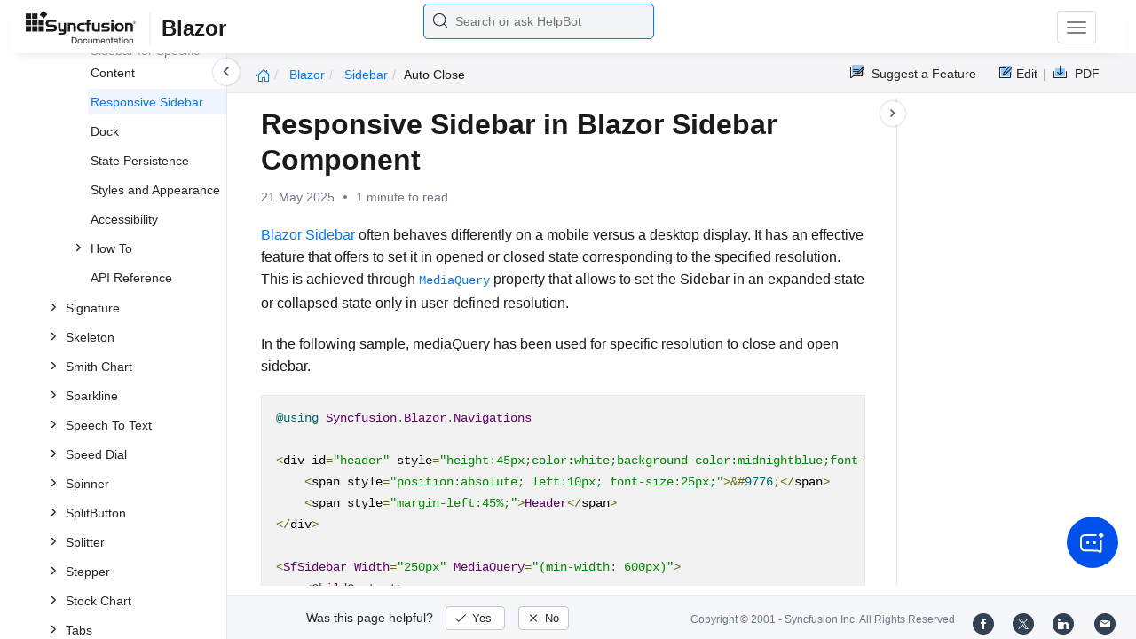

--- FILE ---
content_type: text/html
request_url: https://blazor.syncfusion.com/documentation/sidebar/auto-close
body_size: 6561
content:
<!DOCTYPE html>
<html lang="en">
<head>
    <!-- Google Tag Manager -->
    <script>
        (function (w, d, s, l, i) {
            w[l] = w[l] || []; w[l].push({
                'gtm.start':
                    new Date().getTime(), event: 'gtm.js'
            }); var f = d.getElementsByTagName(s)[0],
                j = d.createElement(s), dl = l != 'dataLayer' ? '&l=' + l : ''; j.async = true; j.src =
                    'https://www.googletagmanager.com/gtm.js?id=' + i + dl; f.parentNode.insertBefore(j, f);
        })(window, document, 'script', 'dataLayer', 'GTM-P3WXFWCW');
    </script>
    <!-- Load GTM-W8WD8WN on user interaction -->
    <script>
        document.addEventListener("DOMContentLoaded", function () {
            const events = ["mousemove", "scroll", "keydown", "touchstart"];
            function loadGTM() {
                events.forEach(event => document.removeEventListener(event, loadGTM));
                (function (w, d, s, l, i) {
                    w[l] = w[l] || []; w[l].push({
                        'gtm.start':
                            new Date().getTime(), event: 'gtm.js'
                    }); var f = d.getElementsByTagName(s)[0],
                        j = d.createElement(s), dl = l != 'dataLayer' ? '&l=' + l : ''; j.async = true; j.src =
                            'https://www.googletagmanager.com/gtm.js?id=' + i + dl; f.parentNode.insertBefore(j, f);
                })(window, document, 'script', 'dataLayer', 'GTM-W8WD8WN');
            }
            events.forEach(event => document.addEventListener(event, loadGTM, { once: true }));
        });
    </script>

    <meta charset="UTF-8">
	<link href="https://www.googletagmanager.com" rel="preconnect">
	<link href="https://cdn.syncfusion.com" rel="preconnect" crossorigin>
	<link href="https://cdn.syncfusion.com" rel="dns-prefetch">
    <title>Responsive Sidebar in Blazor Sidebar Component | Syncfusion</title>
    <meta name="description" content="Checkout and learn here all about responsive Sidebar in Syncfusion Blazor Sidebar component and more." />
    
    <meta name="keywords" content="syncfusion, documentation, help, ej, user guide, demo, samples, essential studio" />
    
    <meta name="viewport" content="width=device-width, initial-scale=1.0">
    <meta http-equiv="cache-control" content="max-age=0" />
    <meta http-equiv="cache-control" content="no-cache" />
    
    <meta property="og:title" content="Responsive Sidebar in Blazor Sidebar Component | Syncfusion" />
    
    
    <meta property="og:description" content="Checkout and learn here all about responsive Sidebar in Syncfusion Blazor Sidebar component and more." />
    
    <meta property="og:image" content="https://cdn.syncfusion.com/content/images/company-logos/Syncfusion_Logo_Image.png" />
    <meta property="og:url" content="https://help.syncfusion.com/" />
    <meta property="og:site_name" content="Help.Syncfusion.com" />
    <meta property="og:type" content="website" />

	<meta property="twitter:account_id" content="41152441" />
	
    <meta property="twitter:title" content="Responsive Sidebar in Blazor Sidebar Component | Syncfusion" />
	
    <meta property="twitter:url" content="https://help.syncfusion.com/" />
    <meta property="twitter:card" content="summary" />
	
    <meta property="twitter:description" content="Checkout and learn here all about responsive Sidebar in Syncfusion Blazor Sidebar component and more." />
	
    <meta property="twitter:image" content="https://cdn.syncfusion.com/content/images/company-logos/Syncfusion_logos.png" />
	
	
	
 
	<link rel="alternate" hreflang="en-US" href="https://blazor.syncfusion.com/documentation/sidebar/auto-close" />
	<!-- Google Structured Data -->
	<script type="application/ld+json">
			{
			  "@context": "https://schema.org",
			  "@type": "Organization",
			  "name": "Syncfusion",
			  "url": "https://blazor.syncfusion.com/documentation/sidebar/auto-close",
			  "logo": "https://cdn.syncfusion.com/content/images/company-logos/Syncfusion_logos.png",
			  "sameAs": [
				"https://www.facebook.com/Syncfusion",
				"https://twitter.com/Syncfusion",
				"https://www.linkedin.com/company/syncfusion?trk=top_nav_home",
				"mailto:support@syncfusion.com?"
			  ]
			}
	</script>
    <meta http-equiv="expires" content="-1" />
    <meta http-equiv="expires" content="Tue, 01 Jan 1980 1:00:00 GMT" />
    <meta http-equiv="pragma" content="no-cache" />
    <link rel="preload" href="https://cdn.jsdelivr.net/npm/bootstrap@5.3.3/dist/css/bootstrap.min.css" as="style">
	<link rel="stylesheet" href="https://cdn.jsdelivr.net/npm/bootstrap@5.3.3/dist/css/bootstrap.min.css">

	<link rel="preload" href="https://cdn.syncfusion.com/documentation/styles/ej/v13.4.0.58/ej.widgets.core.min.css" as="style">
	<link rel="stylesheet" href="https://cdn.syncfusion.com/documentation/styles/ej/v13.4.0.58/ej.widgets.core.min.css">

	<!--Doc-site.css file has minified, gziped and referred here
		File path : "DocumentationAutomation\website\Content\Stylesheets\CSS\"
	-->
	<link rel="preload" href="https://cdn.syncfusion.com/documentation/styles/doc-site.min.css" as="style">
	<link rel="stylesheet" href="https://cdn.syncfusion.com/documentation/styles/doc-site.min.css">

    <script src="//cdn.syncfusion.com/documentation/scripts/documentation.gzip.min.js"></script>

    <script>
        if (typeof jQuery == 'undefined') {
            document.write(unescape("%3Cscript src='/scripts/documentation.gzip.js' type='text/javascript'%3E%3C/script%3E"));
        }
    </script>
	
	<link rel="preload" href="https://cdn.syncfusion.com/documentation/styles/prettify.css" as="style">
    <link rel="stylesheet" href="https://cdn.syncfusion.com/documentation/styles/prettify.css">
    <script src="https://cdn.syncfusion.com/documentation/scripts/prettify.js" defer></script>
	
    <script src="https://cdn.jsdelivr.net/npm/bootstrap@5.3.3/dist/js/bootstrap.bundle.min.js" defer></script>
	<script src="//cdn.syncfusion.com/documentation/scripts/ej.widget.v13.4.0.58.min.js" defer></script>

	<script>
		window.addEventListener('DOMContentLoaded', function () {
			if (typeof ej === 'undefined') {
				var fallback = document.createElement('script');
				fallback.src = '/script/ej.treeview.all.min.js';
				fallback.type = 'text/javascript';
				document.head.appendChild(fallback);
			}
		});
	</script>

    <!--Combined the following scripts files dashboard.js, doc-site.js, waitingpopup.js and named as doc-site.js. it has minified, gziped and referred here.
        File path : "DocumentationAutomation\website\Scripts\"
    -->
    <script src="https://cdn.syncfusion.com/documentation/scripts/doc-site.min.js" defer></script>
	<script src="https://cdn.syncfusion.com/documentation/scripts/helpbot-search.min.js" defer></script>
	<script src="https://cdnjs.cloudflare.com/ajax/libs/markdown-it/13.0.2/markdown-it.min.js" defer></script>
    <script src="//d2g29cya9iq7ip.cloudfront.net/documentation/scripts/clipboard.min.js" defer></script>

    <script>
        $(document).ready(function() {
            // left tree view
            $('#rightsidetoc').toc();
            $('#rightsidetoc').toc({noBackToTopLinks: true});
            $('#rightsidetoc').toc({listType: 'ol'});
            $("#rightsidetoc ul:first").attr("id", "righttree");
            $('#rightsidetoc ol').length ? $(".right-toc-icon").css("display","block") : $(".right-toc-icon").css("display","none");
            $('#rightsidetoc ol').length ? $("#rightsidetoc").css("display","block") : $("#rightsidetoc").css("display","none");
            
            
            
            
            
            
            
            
            
            
            
            
            
            
            
            
            
            
            
            
            
            
            
            
            
            
            
            
            
            
            
            
            
            
            
            
            
            
            
            
            
            
            
            
            
            
            
            
            
            
            
            
            
            
            
            
            
            
            
            
            
            
            
            
            
            
            
            
            
            
            
            
            
            
            
            
            
            
            
            
            
            
            
            
            
            
            
            
            
            
            
            
            
            
            
            
            
            
            
            
            
            
            
            
            
            
            
            
            
            
            
            
            
            
            
            
            
            
            
            
            
            
            
            
            
            
            
            
            
            
            
            
            
            
            
            
            
            
            
            
            
            
            
            
            
            
            
            
            
            
            
            
            
            
            
            
            
            
            
            
            
            
            
            
            
            
            
            
            
            
            
            
            
            
            
            
            
            
            
            
            
            $.ajax({
                type: 'get',
                url: './../sidebar/blazor-toc',
                dataType: 'json',
                success: function(data) {
                    $(".left-toc").css("background-image", "none");
                    var dataManger = data;
                    $(".treeview").ejTreeView(
                    {
                        loadOnDemand: true,
                        fields: { id: "id", parentId: "pid", text: "name", hasChild: "hasChild", dataSource: dataManger},
                        expandOn:"click"
                    }
                    );
                    var linkObject = null
                   if((window.location.pathname.split('/')[1]=="api" || window.location.pathname.split('/')[3]=="ejdashboardviewer")){
                        linkObject = getObjects(data,'linkAttribute',window.location.pathname+window.location.hash);
                    }
                    else{
                        linkObject = getObjects(data,'linkAttribute',window.location.pathname);
                    }

                    expand(data,linkObject);
                    onCreate();
                }
            });
            
            
            
            
            
            
            
            
            
            
            
            
            
            
            
            
            
            
            
            
            
            
            
            
            
            
            
            
            
            
        });
    </script>
    <script>
        // Share referral origin URL details to syncfusion site
        var expireDate = new Date();
        expireDate.setTime(expireDate.getTime() + (30 * 60 * 1000)); // set 30 minutes expire time
        var existingCookieValue = getCookieValue("SampleSiteReferrer");
        if (document.referrer && document.referrer.split('/')[2].indexOf('syncfusion.com') == -1) {
            document.cookie = "SampleSiteReferrer" + "=" + document.referrer + "," + window.location.href + ";expires=" + expireDate + ";path=/;domain=syncfusion.com";
        }
        else if (existingCookieValue != "undefined" && existingCookieValue != undefined && existingCookieValue != "") {
            // Increase expire time for SampleSiteReferrer cookie with 30 minutes if exists
            document.cookie = "SampleSiteReferrer" + "=" + existingCookieValue + ";expires=" + expireDate + ";path=/;domain=syncfusion.com";
        }
        else {
            document.cookie = "SampleSiteReferrer" + "=" + window.location.href + ";expires=" + expireDate + ";path=/;domain=syncfusion.com";
        }

        // To get cookie value
        function getCookieValue(cookieName) {
            var name = cookieName + "=";
            var decodedCookie = decodeURIComponent(document.cookie);
            var cookieValues = decodedCookie.split(';');
            for (var i = 0; i < cookieValues.length; i++) {
                var cookie = cookieValues[i];
                while (cookie.charAt(0) == ' ') {
                    cookie = cookie.substring(1);
                }
                if (cookie.indexOf(name) == 0) {
                    return cookie.substring(name.length, cookie.length);
                }
            }
            return "";
        }
    </script>

    
    
    
    
    
    <meta name="robots" content="follow, index" />
    

	<link rel="canonical" href="https://blazor.syncfusion.com/documentation/sidebar/auto-close"/>
</head>

<body onload="prettyPrint();">
	<!-- Google Tag Manager (noscript) -->
	<noscript><iframe src="https://www.googletagmanager.com/ns.html?id=GTM-P3WXFWCW"
	height="0" width="0" style="display:none;visibility:hidden"></iframe>
	</noscript>
	<!--Interaction-->
	<noscript>
	<iframe src="https://www.googletagmanager.com/ns.html?id=GTM-W8WD8WN"
	height="0" width="0" style="display:none;visibility:hidden"></iframe>
	</noscript>
	<!-- End Google Tag Manager (noscript) -->




	<div hidden="" id="sync-analytics" data-queue="EJ2 - Blazor - Documentation"></div>   
    <div class="container-fluid">
        <div class="row-fluid">
            <nav class="navbar navbar-default navbar-fixed-top syncfusion-menu">
			 
                <div class="container-fluid">
                    <!-- Brand and toggle get grouped for better mobile display -->
                    <div class="navbar-header">
                        <div class="syncfusion-logo">
                            <div class="left-menu-icon" data-bs-toggle="collapse" data-bs-target="#table-of-contents">
                            </div>
                            <div>
                                <a href="https://help.syncfusion.com/">
                                    <i class="brand-logo syncfusion-brand-logo"></i>
                                </a>
                            </div>
                            <div class="js-doc">
                                

                                

                                

                                

                                

                                

                                

                                
								
								
								
								
								
								
								
								
								
								
								
								
								
								

                                

                                

                                

                                

                                

                                

                                


                                

                                

                                

                                
								
								

								

                                

                                

                                

                                

                                

                                

                                

                                

                                

                                

                                

                                

                                

                                

                                

                                

                                

                                

                                

                                

                                

                                

                                

                                
								
								
								
								
                                
                                <span>Blazor</span>
                                

								

								


                                

                                 
								
								
								
								
								
																
								
								
								
								
								

                            </div>
                        </div>
						<div class="search">
								



<input type="text" id="customSearchBox" placeholder="Search or ask HelpBot" autocomplete="off" />
<div id="suggestionModal">
    <div class="icon-background">
        <span class="icon-left"></span>
        <input type="text" id="searchInput" class="search-input" placeholder="Search or ask HelpBot">
        <span class="icon-right"></span>
    </div>
    <div class="suggestionContainer">
        <div class="docssuggestioncontainer">
            <h3 class="suggestionhtmlheading">Search docs</h3>
            <ul id="docsSuggestions"></ul>
        </div>
        <div class="helpbotsuggestioncontainer">
            <h3 class="icon-before">Ask HelpBot</h3>
            <div id="helpbotlistcontainer">
                <ul id="helpBotSuggestions"></ul>
            </div>
        </div>
    </div>
</div>
















































						</div>
						<button type="button" class="navbar-toggle desktop-icon collapsed" data-bs-toggle="collapse" data-bs-target="#desktop-links">
                            <span class="sr-only">Toggle navigation</span>
							<span class="icon-bar"></span>
							<span class="icon-bar"></span>
							<span class="icon-bar"></span>
                        </button>
						<button type="button" class="navbar-toggle mobile-icon collapsed" data-bs-toggle="collapse" data-bs-target="#mobile-view-link">
                           <span class="mobile-view-icon"></span>
                        </button>
                    </div>

                    <!-- Collect the nav links, forms, and other content for toggling -->
                    <div class="collapse navbar-collapse" id="desktop-links">
                        <ul class="nav navbar-nav navbar-right">
									
			
			
				
			
			
				
			
			
				
			
			
				
			
			
				
			
			
				
			
			
				
			
			
				
			
			
				
			
			
				
			
			
				
			
			
				
			
			
				
			
			
				
			
			
				
			
			
				
			
			
				
			
			
				
			
			
				
			
			
				
			
			
				
			
			
				
			
			
				
			
			
				
			
			
				
			
			
				
			
			
				
			
			
				
			
			
				
			
			
				
			
			
				
			
			
				
			
			
				
			
			
				
			
			
				
			
			
				
			
			
				
			
			
				
			
			
				
			
			
				
			
			
				
			
			
				
			
			
				
			
			
				
			
			
				
			
			
				
			
			
				
			
			
				
			
			
				
			
			
				
			
			
				
			
			
				
			
			
				
			
			
				
			
			
				
			
			
				
			
			
				
			
			
				
			
			
				
					
						<li class="menu-links active"><a href="https://help.syncfusion.com/cr/blazor" target="_blank">API Reference</a></li>
<li class="menu-links active"><a href="https://blazor.syncfusion.com/demos/" target="_blank">Demos</a></li>
<li class="menu-links active"><a href="https://www.syncfusion.com/code-examples" target="_blank">Code Examples</a></li>
<li class="menu-links active"><a href="https://help.syncfusion.com/upgrade-guide/blazor-components" target="_blank">Upgrade Guide</a></li>
<li class="menu-links active"><a href="https://www.syncfusion.com/forums" target="_blank">Forum</a></li>
<li class="menu-links active"><a href="https://www.syncfusion.com/downloads/blazor?tag=es-seo-blazor-doc-menu-trial" target="_blank" id="download_section">Free Trial</a></li>
									
				
			
			
				
			
			
				
			
			
				
			
			
				
			
			
				
			
			
				
			
			
				
			
			
				
			
			
				
			
			
						</ul>
					</div><!-- /.navbar-collapse -->
                    <div class="collapse navbar-collapse" id="mobile-view-link">
                        <ul class="nav navbar-nav mobile-unorderlist">
                             <li class="search-mobile">
                                



<input type="text" id="customSearchBox" placeholder="Search or ask HelpBot" autocomplete="off" />
<div id="suggestionModal">
    <div class="icon-background">
        <span class="icon-left"></span>
        <input type="text" id="searchInput" class="search-input" placeholder="Search or ask HelpBot">
        <span class="icon-right"></span>
    </div>
    <div class="suggestionContainer">
        <div class="docssuggestioncontainer">
            <h3 class="suggestionhtmlheading">Search docs</h3>
            <ul id="docsSuggestions"></ul>
        </div>
        <div class="helpbotsuggestioncontainer">
            <h3 class="icon-before">Ask HelpBot</h3>
            <div id="helpbotlistcontainer">
                <ul id="helpBotSuggestions"></ul>
            </div>
        </div>
    </div>
</div>
















































                            </li>
                        </ul>
                    </div><!-- /.navbar-collapse -->
                </div><!-- /.container-fluid -->
            </nav>
        </div>
        <div id="breadcrumb">
		

<ul class="breadcrumb">
  <li>
    <a href="/documentation/introduction"><i class="sf-icon-Home"></i></a>
  </li>

  
  

  
    <!-- Original breadcrumb logic for non-EJ2-API platforms -->
    
    
      
        <li class="active breadcrumb-links">
           <a href="/documentation/introduction/">
            
              Blazor 
            
          </a>
        </li>
      
    
      
        <li class="active breadcrumb-links">
          <a href="/documentation/sidebar/">
            
              sidebar
            
          </a>
        </li>
      
    
      
        <li class="active" data-text="auto close">auto close</li>
      
    
  
</ul>

	   <div class="right-breadcrumb">
			
			
				<div class="ug-download">
					<a data-bs-toggle="tooltip" data-placement="bottom" href="https://help.syncfusion.com/download/user-guide/pdf/blazor" class="download-link" title="Download PDF">
						<span style="color:#979797">|&nbsp;</span>
                    <span class="sf-icon-Download"></span>
						<span class="ug-file-type">PDF</span>
					</a>
				</div>
			
			
			
			
			
			
			
			
			
			
			<div style="display: block !important;
    float: right;
    padding: 8px 0;
    width: 70px; 
">      
  <a style="text-decoration:none" data-toggle="tooltip" data-placement="bottom" href="https://github.com/syncfusion-content/blazor-docs/edit/master/blazor/sidebar/auto-close.md" target="_blank" title="Edit"><span class="sf-icon-Edit"></span><span class="ug-file-type">Edit</span></a>
</div>
<div class="ug-feedback">
                <a data-bs-toggle="tooltip" data-placement="bottom" href="https://www.syncfusion.com/feedback/blazor-components" target="_blank" class="feedback-link" title="Suggest a Feature">
                    <span class="sf-icon-Feedback"></span>
                    <span class="ug-file-type">Suggest a Feature</span>
                </a>
            </div>
            
			
			
			
			
			
			
			
			
			
			
			
			
			
			
			
			
			
			
			
			
			
			
			
			
			
			
			
			
			 
			
			
			
			 
			
			
			
			
			
			
			
        </div>
      </div>
      
		
    </div>

<div class="help-content">
	<div class="left-toc" id="table-of-contents">
		<div class="left-toc-content">
			<ul class="treeview"></ul>
		</div>
	</div>
	<div class="ai_fixed_icon_container">
		<button type="button" class="btn helpbot_chat_button">
		 <img src="//cdn.syncfusion.com/helpbot/images/ai_start_new_page.svg" alt="helpbot icon" id="helpbot_icon" width="32" height="32" />
		<p class="helpbot_syncfusion_content">Syncfusion HelpBot</p>
		</button>
	</div>

	
	<div class="post">
        <button type="button" id="left-toc-closebtn"></button>
		<button type="button" id="right-toc-closebtn"></button>	
			
			<div id="rightsidetoc"></div>
		

		<div class="post-content">
		<!-- markdownlint-disable MD009 -->

<h1 id="responsive-sidebar-in-blazor-sidebar-component">Responsive Sidebar in Blazor Sidebar Component</h1><p id="resultRT">21 May 2025<span class="dot"></span>1 minute to read</p>

<p><a href="https://www.syncfusion.com/blazor-components/blazor-sidebar">Blazor Sidebar</a> often behaves differently on a mobile versus a desktop display. It has an effective feature that offers to set it in opened or closed state corresponding to the specified resolution. This is achieved through <a href="https://help.syncfusion.com/cr/blazor/Syncfusion.Blazor.Navigations.SfSidebar.html#Syncfusion_Blazor_Navigations_SfSidebar_MediaQuery"><code>MediaQuery</code></a> property that allows to set the Sidebar in an expanded state or collapsed state only in user-defined resolution.</p>

<p>In the following sample, <strong>mediaQuery</strong> has been used for specific resolution to close and open sidebar.</p>

<div class="highlight"><pre><code class="prettyprint language-aspx-cs">@using Syncfusion.Blazor.Navigations

<span class="nt">&lt;div</span> <span class="na">id=</span><span class="s">"header"</span> <span class="na">style=</span><span class="s">"height:45px;color:white;background-color:midnightblue;font-size:1.2rem;line-height:45px;"</span><span class="nt">&gt;</span>
    <span class="nt">&lt;span</span> <span class="na">style=</span><span class="s">"position:absolute; left:10px; font-size:25px;"</span><span class="nt">&gt;</span><span class="ni">&amp;#9776;</span><span class="nt">&lt;/span&gt;</span>
    <span class="nt">&lt;span</span> <span class="na">style=</span><span class="s">"margin-left:45%;"</span><span class="nt">&gt;</span>Header<span class="nt">&lt;/span&gt;</span>
<span class="nt">&lt;/div&gt;</span>

<span class="nt">&lt;SfSidebar</span> <span class="na">Width=</span><span class="s">"250px"</span> <span class="na">MediaQuery=</span><span class="s">"(min-width: 600px)"</span><span class="nt">&gt;</span>
    <span class="nt">&lt;ChildContent&gt;</span>
        <span class="nt">&lt;div</span> <span class="na">style=</span><span class="s">"text-align: center;"</span> <span class="na">class=</span><span class="s">"text-content"</span><span class="nt">&gt;</span> Sidebar <span class="nt">&lt;/div&gt;</span>
    <span class="nt">&lt;/ChildContent&gt;</span>
<span class="nt">&lt;/SfSidebar&gt;</span>

<span class="nt">&lt;div</span> <span class="na">class=</span><span class="s">"text-content"</span> <span class="na">style=</span><span class="s">"text-align: center;"</span><span class="nt">&gt;</span>Main content<span class="nt">&lt;/div&gt;</span>

<span class="nt">&lt;style&gt;</span>
    .e-sidebar {
        background-color: #f8f8f8;
        color: black;
    }

    .text-content {
        font-size: 1.5rem;
        padding: 3rem;
    }
<span class="nt">&lt;/style&gt;</span></code></pre></div>

<p><img src="./images/blazor-sidebar-auto-close.gif" alt="Displaying Auto close in Blazor Sidebar"></p>

		</div>
              <div class="feedback-down-response" style="display:none">			
				Help us improve this page
				
		      <div id="checkboxes" class="multiselect">			     
                   <input type="checkbox" name="checkbox" id="one" value="Correct inaccurate or outdated content" /><label for="one" class="label-one">Correct inaccurate or outdated content</label>
				   
				   <br />
				   <textarea id="commentone" class="form-control message hide" rows="3" placeholder="Please specify what content needs correction..."></textarea>
				   <div class="error-messageone">Please provide additional information</div>				  
				   <input type="checkbox" name="checkbox" id="two" value="Improve illustrations or images" /><label for="two" class="label-two">Improve illustrations or images</label>				   

				   <br />
				   <textarea id="commenttwo" class="form-control message hide" rows="3" placeholder="Please specify which images can be improved..."></textarea>
				   <div class="error-messagetwo">Please provide additional information</div>
                   <input type="checkbox" name="checkbox" id="three" value="Fix typos or broken links" /><label for="three" class="label-three">Fix typos or broken links</label>
				   <br />
				  
				 <textarea id="commentthree" class="form-control message hide" rows="3" placeholder="Please specify what needs to be fixed..."></textarea>
				 <div class="error-messagethree">Please provide additional information</div>
				 
				   <input type="checkbox" name="checkbox" id="four" value="Add more information" /> <label for="four" class="label-four">Add more information</label>
				   <br />
				   
				   <textarea id="commentfour" class="form-control message hide" rows="3" placeholder="Please specify what information should be added..."></textarea>
			       <div class="error-messagefour">Please provide additional information</div>
				   				  
                   <input type="checkbox" name="checkbox" id="five" value="Correct inaccurate or outdated code samples" /><label for="five" class="label-five">Correct inaccurate or outdated code samples</label>
				   <br />
				   
				   
				   <textarea id="commentfive" class="form-control message hide" rows="3" placeholder="Please specify what needs correction..."></textarea>
				   <div class="error-messagefive">Please provide additional information</div>
				   
				   <input type="checkbox" name="checkbox" id="six" value="Other" /><label for="six" class="label-six">Other</label>	
                   
			      <textarea id="commentsix" class="form-control message hide" rows="3" placeholder="Please enter feedback on topics not previously listed..."></textarea>
                   <div class="error-messagesix">Please provide additional information</div>				   
			  </div>
			      <input type="text" class="form-control mail" placeholder="Email (optional)" />
				  <div class="emailcheckbox"><input type="checkbox" id="email" disabled /></div>
				  <label class="information">I agree to the creation of a Syncfusion account in my name and to be contacted regarding this message. No further action will be taken. Please see our <a href="https://www.syncfusion.com/legal/privacy-policy">Privacy Policy.</a></label>
				  <div id="email-error-message"></div>
			  <div class="button">
                <input type="button" id="skipButton" class="btn" value="Cancel" />		
                <input type="submit" id="submitButton" name="submit" class="btn" value="Submit" />
              </div>
		   
			<div id="feedbacks-dialogue">
				<div id="closeicon"></div> 
				<iframe id="feedback-frame"></iframe>
			</div>
		</div>
		

		</div>
		<footer class="row-fluid">
	<div class="hidden-xs">
		<a class="copyright" href="/cdn-cgi/l/email-protection#31424441415e43457142485f52574442585e5f1f525e5c0e" title="Follow Syncfusion on Mail"><span class="icon-mail"></span></a>
		<a class="copyright" target="_blank" href="https://www.linkedin.com/company/syncfusion?trk=top_nav_home" title="Follow Syncfusion on LinkedIn"><span class="icon-linkedin"></span></a>
		<a class="copyright" target="_blank" href="https://x.com/Syncfusion" title="Follow Syncfusion on X"><span class="icon-twitter"></span></a>
		<a class="copyright" target="_blank" href="https://www.facebook.com/Syncfusion" title="Follow Syncfusion on Facebook"><span class="icon-fb"></span></a>
		<a class="copyright" target="_blank" href="https://www.syncfusion.com/copyright">Copyright &copy; 2001 - <span id="copyright-year"></span> Syncfusion Inc. All Rights Reserved</a>
		<div class="feedback-section">
			<div class="feedback-part">
				<div class="feedback-ques">
					Was this page helpful?
					<span id="feedback-up" class="feedback">
						Yes
					</span>
					<span id="feedback-down" class="feedback">
						No
					</span>
				</div>
				<div class="feedback-up-response">
					Thank you for your feedback!
				</div>
				<div class="feedback-confirmation">
					Thank you for your feedback and comments. We will rectify this as soon as possible!
				</div>
				<div class="feedback-error">
					An unknown error has occurred. Please try again.
				</div>
			</div>
		</div>
	</div>
	<div class="visible-xs ">
		<div class="feedback-section">
			<div class="feedback-part">
				<div class="feedback-ques">
					Was this page helpful?
					<span id="feedback-up" class="feedback">
						Yes
					</span>
					<span id="feedback-down" class="feedback">
						No
					</span>
				</div>

				<div class="feedback-up-response">
					Thank you for your feedback!
				</div>
				<div class="feedback-confirmation">
					Thank you for your feedback and comments. We will rectify this as soon as possible!
				</div>
				<div class="feedback-error">
					An unknown error has occurred. Please try again.
				</div>
			</div>
		</div>
		<div class="col-xs social-icons">
			<a target="_blank" href="https://www.facebook.com/Syncfusion" title="Follow Syncfusion on Facebook"><span class="icon-fb"></span></a>
			<a target="_blank" href="https://x.com/Syncfusion" title="Follow Syncfusion on X"><span class="icon-twitter"></span></a>
			<a target="_blank" href="https://www.linkedin.com/company/syncfusion?trk=top_nav_home" title="Follow Syncfusion on LinkedIn"><span class="icon-linkedin"></span></a>
			<a href="/cdn-cgi/l/email-protection#b3c0c6c3c3dcc1c7f3c0caddd0d5c6c0dadcdd9dd0dcde8c" title="Follow Syncfusion on Mail"><span class="icon-mail"></span></a>
			<div class="col-xs">
				<a class="copyright" target="_blank" href="https://www.syncfusion.com/copyright">Copyright &copy; 2001 - <span id="copyright-year-mobile"></span> Syncfusion Inc. All Rights Reserved</a>
			</div>
		</div>
	</div>
</footer>


	



<!-- The Modal -->
<div id="image-modal" class="modal">

  <!-- The Close Button -->
  <span class="modal-close">&times;</span>

  <!-- Modal Content (The Image) -->
  <img class="modal-content" id="original-img">

  <!-- Modal Caption (Image Text) -->
  <div id="caption"></div>
</div>

<script data-cfasync="false" src="/cdn-cgi/scripts/5c5dd728/cloudflare-static/email-decode.min.js"></script><script defer src="https://static.cloudflareinsights.com/beacon.min.js/vcd15cbe7772f49c399c6a5babf22c1241717689176015" integrity="sha512-ZpsOmlRQV6y907TI0dKBHq9Md29nnaEIPlkf84rnaERnq6zvWvPUqr2ft8M1aS28oN72PdrCzSjY4U6VaAw1EQ==" data-cf-beacon='{"version":"2024.11.0","token":"00fae5a160ad4360aefe5bf7c7c77985","server_timing":{"name":{"cfCacheStatus":true,"cfEdge":true,"cfExtPri":true,"cfL4":true,"cfOrigin":true,"cfSpeedBrain":true},"location_startswith":null}}' crossorigin="anonymous"></script>
</body>
</html>


--- FILE ---
content_type: image/svg+xml
request_url: https://cdn.syncfusion.com/documentation/images/Syncfusion_Logo_Header.svg
body_size: 9735
content:
<?xml version="1.0" encoding="UTF-8"?>
<svg width="144px" height="43px" viewBox="0 0 144 43" version="1.1" xmlns="http://www.w3.org/2000/svg" xmlns:xlink="http://www.w3.org/1999/xlink">
    <!-- Generator: Sketch 59.1 (86144) - https://sketch.com -->
    <title>Syncfusion Logo_Header</title>
    <desc>Created with Sketch.</desc>
    <g id="Syncfusion-Logo_Header" stroke="none" stroke-width="1" fill="none" fill-rule="evenodd">
        <g id="Group-66" transform="translate(2.000000, 2.000000)">
            <g id="Group-5" fill="#1A1A1A">
                <g id="Group">
                    <g id="Page-1">
                        <path d="M34.4870145,12.6466521 L27.5680386,12.6466521 C26.8236651,12.6466521 26.2791108,12.7835014 25.929894,13.0575699 C25.5825446,13.3323781 25.4096169,13.7677068 25.4096169,14.363926 C25.4096169,14.8425288 25.557147,15.2012959 25.8533277,15.4394877 C26.1498819,15.6773096 26.5913518,15.7975151 27.1777373,15.7975151 L30.886159,15.7975151 C32.4137494,15.7975151 33.5024843,16.0834192 34.1482554,16.6559671 C34.7944,17.2281452 35.1178458,18.1827616 35.1178458,19.5187068 C35.1178458,20.8731452 34.7443518,21.8669671 33.9988578,22.5020219 C33.2526169,23.1378164 32.0794723,23.4558986 30.4786771,23.4558986 L23.0229904,23.4558986 L23.0229904,21.1205836 L30.0342193,21.1205836 C30.8316289,21.1205836 31.3941108,21.0044466 31.7209181,20.7751315 C32.0473518,20.544337 32.2109422,20.1630082 32.2109422,19.6300356 C32.2109422,19.0804192 32.0607976,18.6887342 31.7620024,18.4560904 C31.4620867,18.2230767 30.9504,18.1058301 30.2250747,18.1058301 L26.9151711,18.1058301 C25.3868337,18.1058301 24.2685928,17.8036521 23.5626892,17.1974466 C22.8552916,16.5927205 22.5019663,15.6395836 22.5019663,14.3332274 C22.5019663,12.938474 22.8732193,11.920611 23.6160988,11.2759397 C24.3593518,10.6331178 25.5410867,10.311337 27.1590627,10.311337 L34.4870145,10.311337 L34.4870145,12.6466521 Z" id="Fill-1"></path>
                        <path d="M40.8415663,21.3377301 L42.9002651,21.3377301 L42.9002651,13.8139767 L45.478494,13.8139767 L45.478494,23.1974014 C45.478494,24.4749082 45.1778313,25.4213877 44.5761325,26.0368397 C43.9740602,26.6519219 43.0526506,26.9603877 41.8133976,26.9603877 L36.7846747,26.9603877 L36.7846747,25.0038123 L41.3726747,25.0038123 C41.8634458,25.0038123 42.2410482,24.8854562 42.5062289,24.6480041 C42.7684217,24.4112918 42.9002651,24.067689 42.9002651,23.6160863 L42.9002651,23.4559356 L40.6353976,23.4559356 C39.1791446,23.4559356 38.1415783,23.1726205 37.5234458,22.6048808 C36.9026988,22.0367712 36.5919518,21.0888123 36.5919518,19.7628534 L36.5919518,13.8139767 L39.1429157,13.8139767 L39.1429157,19.5675658 C39.1429157,20.2943466 39.2527229,20.7714699 39.4712169,20.9985658 C39.6900843,21.2230726 40.146494,21.3377301 40.8415663,21.3377301" id="Fill-2"></path>
                        <path d="M47.5013373,13.8140507 L52.3406988,13.8140507 C53.8040482,13.8140507 54.8490843,14.0873795 55.4739398,14.6318178 C56.1010361,15.1781055 56.4147711,16.0816808 56.4147711,17.3440233 L56.4147711,23.4560096 L53.8372892,23.4560096 L53.8372892,17.6572973 C53.8372892,16.9360644 53.7233735,16.4689274 53.4977831,16.2544068 C53.2718193,16.0402562 52.821759,15.9329959 52.1423735,15.9329959 L50.0795663,15.9329959 L50.0795663,23.4560096 L47.5013373,23.4560096 L47.5013373,13.8140507 Z" id="Fill-3"></path>
                        <path d="M63.6471084,21.3917301 L66.3836988,21.3917301 L66.3836988,23.4559356 L62.8881687,23.4559356 C62.000747,23.4559356 61.2735542,23.3634699 60.7039759,23.1844562 C60.1329036,23.0021137 59.6387711,22.7084425 59.2170964,22.3030726 C58.7640482,21.8636753 58.4103494,21.3258945 58.153012,20.6901 C57.8967952,20.0554151 57.7698072,19.3848534 57.7698072,18.6736068 C57.7698072,17.9305521 57.8964217,17.2352096 58.1500241,16.5883192 C58.401759,15.9429082 58.7576988,15.4017986 59.2170964,14.9668397 C59.6436265,14.5614699 60.1456024,14.2681685 60.7222771,14.0865658 C61.2978313,13.904963 62.0190482,13.8139767 62.8881687,13.8139767 L66.3836988,13.8139767 L66.3836988,15.9048123 L63.6471084,15.9048123 C62.434747,15.9048123 61.6022289,16.1126753 61.1439518,16.5258123 C60.6871687,16.939689 60.4567229,17.6572233 60.4567229,18.6802644 C60.4567229,19.2694562 60.5508434,19.7576753 60.7368434,20.1427027 C60.9247108,20.5281 61.2134217,20.8406342 61.6037229,21.0784562 C61.7975663,21.1934836 62.0209157,21.2730041 62.2771325,21.3203466 C62.5337229,21.3665795 62.989012,21.3917301 63.6471084,21.3917301" id="Fill-4"></path>
                        <path d="M68.6859157,15.7422945 L66.8483253,15.7422945 L66.8483253,13.8141986 L68.6859157,13.8141986 L68.6859157,12.8092808 C68.6859157,11.8280342 68.8681807,11.1663493 69.2371928,10.8234863 C69.6024699,10.4817329 70.306506,10.311226 71.3485542,10.311226 L73.7889639,10.311226 L73.7889639,12.1572123 L72.5676386,12.1572123 C72.1269157,12.1572123 71.8139277,12.2260068 71.6286747,12.3613767 C71.4396867,12.4971164 71.3485542,12.7216233 71.3485542,13.0360068 L71.3485542,13.8141986 L73.7889639,13.8141986 L73.7889639,15.7422945 L71.3485542,15.7422945 L71.3485542,23.4557877 L68.6859157,23.4557877 L68.6859157,15.7422945 Z" id="Fill-5"></path>
                        <path d="M83.5830964,23.4559356 L78.7302892,23.4559356 C77.3087711,23.4559356 76.2805422,23.1763192 75.6482169,22.617826 C75.0151446,22.0585932 74.6987952,21.1635247 74.6987952,19.9311411 L74.6987952,13.8139767 L77.249012,13.8139767 L77.249012,19.7280863 C77.249012,20.3720178 77.3636747,20.7995795 77.5877711,21.0144699 C77.8144819,21.2301 78.2649157,21.3377301 78.9390723,21.3377301 L81.0063614,21.3377301 L81.0063614,13.8139767 L83.5830964,13.8139767 L83.5830964,23.4559356 Z" id="Fill-6"></path>
                        <path d="M85.4696145,21.4462479 L90.8863976,21.4462479 C91.3696988,21.4462479 91.7192892,21.3719055 91.9407711,21.2232205 C92.161506,21.0760151 92.2728072,20.8393027 92.2728072,20.5123438 C92.2728072,20.1876041 92.160759,19.9483027 91.9362892,19.7977685 C91.7136867,19.6476041 91.3640964,19.5717822 90.8863976,19.5717822 L88.661494,19.5717822 C87.3475422,19.5717822 86.4608675,19.3727959 85.9988554,18.9718644 C85.5364699,18.5716726 85.3056506,17.8619055 85.3056506,16.8410836 C85.3056506,15.8025082 85.5839036,15.0387411 86.1422771,14.5490425 C86.6999036,14.0586041 87.5652892,13.8141247 88.7339518,13.8141247 L94.2743614,13.8141247 L94.2743614,15.8250699 L89.7210964,15.8250699 C88.9778434,15.8250699 88.4960361,15.8890562 88.2723133,16.0192479 C88.0493373,16.1490699 87.9372892,16.3794945 87.9372892,16.7116315 C87.9372892,17.0127 88.037012,17.2353575 88.2316024,17.3770151 C88.4269398,17.5186726 88.7373133,17.5893164 89.1604819,17.5893164 L91.4936988,17.5893164 C92.5566627,17.5893164 93.3678916,17.8345356 93.927012,18.3234945 C94.488,18.8143027 94.767,19.5203712 94.767,20.4472479 C94.767,21.3378781 94.5186265,22.0613301 94.0218795,22.6194534 C93.5273735,23.1764671 92.8894458,23.4560836 92.1080964,23.4560836 L85.4696145,23.4560836 L85.4696145,21.4462479 Z" id="Fill-7"></path>
                        <path d="M99.0039157,23.4560096 L96.3166265,23.4560096 L96.3166265,13.8140507 L99.0039157,13.8140507 L99.0039157,23.4560096 Z M99.0039157,12.727763 L96.3166265,12.727763 L96.3166265,10.3373384 L99.0039157,10.3373384 L99.0039157,12.727763 Z" id="Fill-8"></path>
                        <path d="M103.016735,18.643574 C103.016735,19.5600945 103.234108,20.2754096 103.669229,20.7865603 C104.104349,21.2999301 104.711277,21.5547658 105.493373,21.5547658 C106.267253,21.5547658 106.875301,21.2999301 107.317892,20.7865603 C107.758988,20.2754096 107.980096,19.5600945 107.980096,18.643574 C107.980096,17.7274233 107.761229,17.0150671 107.32088,16.5065055 C106.882398,15.997574 106.272855,15.7423685 105.493373,15.7423685 C104.71912,15.7423685 104.112193,15.9986836 103.674084,16.5102041 C103.234108,17.0228342 103.016735,17.733711 103.016735,18.643574 M110.666265,18.643574 C110.666265,20.155574 110.201639,21.3631767 109.272386,22.2663822 C108.342759,23.1681082 107.087446,23.6174918 105.511301,23.6174918 C103.934036,23.6174918 102.675735,23.1669986 101.736771,22.261574 C100.79706,21.3565192 100.327578,20.1518753 100.327578,18.643574 C100.327578,17.1319438 100.79706,15.9213822 101.736771,15.0133685 C102.675735,14.1046151 103.934036,13.6507932 105.511301,13.6507932 C107.076614,13.6507932 108.327446,14.1046151 109.264169,15.0133685 C110.199024,15.9213822 110.666265,17.1319438 110.666265,18.643574" id="Fill-9"></path>
                        <path d="M111.938759,13.8140507 L116.778494,13.8140507 C118.24147,13.8140507 119.286506,14.0873795 119.912108,14.6318178 C120.538831,15.1781055 120.852566,16.0816808 120.852566,17.3440233 L120.852566,23.4560096 L118.27359,23.4560096 L118.27359,17.6572973 C118.27359,16.9360644 118.161169,16.4689274 117.936699,16.2544068 C117.709988,16.0402562 117.259181,15.9329959 116.580916,15.9329959 L114.516988,15.9329959 L114.516988,23.4560096 L111.938759,23.4560096 L111.938759,13.8140507 Z" id="Fill-10"></path>
                        <polygon id="Fill-11" points="0 9.17079041 6.05508434 9.17079041 6.05508434 3.16939315 0 3.16939315"></polygon>
                        <polygon id="Fill-12" points="24.4620627 3.95742329 20.4654904 8.61706849 15.7604373 4.65964521 19.7570096 0"></polygon>
                        <polygon id="Fill-13" points="7.20245783 9.17079041 13.2564217 9.17079041 13.2564217 3.16939315 7.20245783 3.16939315"></polygon>
                        <polygon id="Fill-14" points="0 16.3039685 6.05508434 16.3039685 6.05508434 10.3022014 0 10.3022014"></polygon>
                        <polygon id="Fill-15" points="7.20245783 16.3039685 13.2564217 16.3039685 13.2564217 10.3022014 7.20245783 10.3022014"></polygon>
                        <polygon id="Fill-16" points="14.4254578 16.3039685 20.4794217 16.3039685 20.4794217 10.3022014 14.4254578 10.3022014"></polygon>
                        <polygon id="Fill-17" points="0.0093373494 23.4430644 6.06516867 23.4430644 6.06516867 17.4427767 0.0093373494 17.4427767"></polygon>
                        <polygon id="Fill-18" points="7.21216867 23.4430644 13.267253 23.4430644 13.267253 17.4427767 7.21216867 17.4427767"></polygon>
                        <polygon id="Fill-19" points="14.4351687 23.4430644 20.4891325 23.4430644 20.4891325 17.4427767 14.4351687 17.4427767"></polygon>
                        <path d="M122.357373,13.2265603 C122.557566,13.2265603 122.662145,13.1348342 122.662145,12.9646973 C122.662145,12.7827247 122.562048,12.7017247 122.334217,12.7017247 L122.272964,12.7017247 L122.272964,13.2265603 L122.357373,13.2265603 Z M123.065518,14.2643959 L122.746554,14.2643959 L122.272964,13.5794096 L122.272964,14.2643959 L122.013012,14.2643959 L122.013012,12.4509575 L122.32488,12.4509575 C122.719663,12.4509575 122.928446,12.6321904 122.928446,12.9687658 C122.928446,13.2395055 122.772699,13.4181493 122.507518,13.4625329 L123.065518,14.2643959 Z M121.433349,12.4690808 C121.216723,12.7050534 121.09347,13.0179575 121.09347,13.3301219 C121.09347,14.0657795 121.679108,14.6494233 122.414518,14.6494233 C123.13947,14.6494233 123.734819,14.0609712 123.734819,13.3389986 C123.734819,12.6321904 123.13947,12.0337521 122.434687,12.0337521 C122.03206,12.0337521 121.696663,12.1787384 121.433349,12.4690808 L121.433349,12.4690808 Z M123.990663,13.3389986 C123.990663,14.2052178 123.287,14.9042589 122.414518,14.9042589 C121.536434,14.9042589 120.837253,14.2052178 120.837253,13.3301219 C120.837253,12.4690808 121.551,11.7807658 122.439169,11.7807658 C123.287,11.7807658 123.990663,12.4920123 123.990663,13.3389986 L123.990663,13.3389986 Z" id="Fill-20"></path>
                    </g>
                </g>
                <path d="M52.73,36.2 L52.73,30.66 L54.33,30.66 C54.7700022,30.66 55.1399985,30.721666 55.44,30.845 C55.7400015,30.968334 55.984999,31.1483322 56.175,31.385 C56.365001,31.6216679 56.5016662,31.9083317 56.585,32.245 C56.6683338,32.5816684 56.71,32.9633312 56.71,33.39 C56.71,33.8300022 56.6650005,34.2049984 56.575,34.515 C56.4849995,34.8250016 56.3700007,35.0833323 56.23,35.29 C56.0899993,35.4966677 55.9316676,35.66 55.755,35.78 C55.5783324,35.9000006 55.4000009,35.9916664 55.22,36.055 C55.0399991,36.1183336 54.8700008,36.1583332 54.71,36.175 L54.4255556,36.1972222 C54.3840742,36.1990741 54.3455557,36.2 54.31,36.2 L52.73,36.2 Z M51.78,29.86 L51.78,37 L54.23,37 C54.8233363,37 55.3366645,36.9166675 55.77,36.75 C56.2033355,36.5833325 56.5599986,36.3416682 56.84,36.025 C57.1200014,35.7083317 57.326666,35.3183357 57.46,34.855 C57.593334,34.3916643 57.66,33.86 57.66,33.26 C57.66,32.1133276 57.3633363,31.2600028 56.77,30.7 C56.1766637,30.1399972 55.3300055,29.86 54.23,29.86 L51.78,29.86 Z M59.5,34.42 C59.5,34.1066651 59.5416663,33.8283346 59.625,33.585 C59.7083338,33.3416655 59.8233326,33.1366675 59.97,32.97 C60.1166674,32.8033325 60.2883324,32.6766671 60.485,32.59 C60.6816677,32.5033329 60.8899989,32.46 61.11,32.46 C61.3300011,32.46 61.5383324,32.5033329 61.735,32.59 C61.9316677,32.6766671 62.1033326,32.8033325 62.25,32.97 C62.3966674,33.1366675 62.5116663,33.3416655 62.595,33.585 C62.6783338,33.8283346 62.72,34.1066651 62.72,34.42 C62.72,34.7333349 62.6783338,35.0116655 62.595,35.255 C62.5116663,35.4983345 62.3966674,35.7016658 62.25,35.865 C62.1033326,36.0283341 61.9316677,36.1533329 61.735,36.24 C61.5383324,36.3266671 61.3300011,36.37 61.11,36.37 C60.8899989,36.37 60.6816677,36.3266671 60.485,36.24 C60.2883324,36.1533329 60.1166674,36.0283341 59.97,35.865 C59.8233326,35.7016658 59.7083338,35.4983345 59.625,35.255 C59.5416663,35.0116655 59.5,34.7333349 59.5,34.42 Z M58.6,34.42 C58.6,34.8000019 58.6533328,35.1533317 58.76,35.48 C58.8666672,35.8066683 59.0266656,36.0916655 59.24,36.335 C59.4533344,36.5783346 59.7166651,36.7683326 60.03,36.905 C60.3433349,37.0416673 60.7033313,37.11 61.11,37.11 C61.5233354,37.11 61.8849985,37.0416673 62.195,36.905 C62.5050016,36.7683326 62.7666656,36.5783346 62.98,36.335 C63.1933344,36.0916655 63.3533328,35.8066683 63.46,35.48 C63.5666672,35.1533317 63.62,34.8000019 63.62,34.42 C63.62,34.0399981 63.5666672,33.6850017 63.46,33.355 C63.3533328,33.0249983 63.1933344,32.7383345 62.98,32.495 C62.7666656,32.2516654 62.5050016,32.0600007 62.195,31.92 C61.8849985,31.7799993 61.5233354,31.71 61.11,31.71 C60.7033313,31.71 60.3433349,31.7799993 60.03,31.92 C59.7166651,32.0600007 59.4533344,32.2516654 59.24,32.495 C59.0266656,32.7383345 58.8666672,33.0249983 58.76,33.355 C58.6533328,33.6850017 58.6,34.0399981 58.6,34.42 Z M68.33,33.49 L69.21,33.49 C69.1766665,33.1833318 69.0966673,32.9183345 68.97,32.695 C68.8433327,32.4716655 68.6816677,32.2866674 68.485,32.14 C68.2883324,31.9933326 68.061668,31.8850003 67.805,31.815 C67.5483321,31.7449997 67.2733348,31.71 66.98,31.71 C66.5733313,31.71 66.2166682,31.781666 65.91,31.925 C65.6033318,32.068334 65.3483344,32.2649988 65.145,32.515 C64.9416657,32.7650012 64.7900005,33.0583316 64.69,33.395 C64.5899995,33.7316683 64.54,34.0933314 64.54,34.48 C64.54,34.8666686 64.5916662,35.221665 64.695,35.545 C64.7983339,35.868335 64.9516657,36.1466655 65.155,36.38 C65.3583344,36.6133345 65.6116652,36.7933327 65.915,36.92 C66.2183349,37.0466673 66.5666647,37.11 66.96,37.11 C67.6200033,37.11 68.1416648,36.9366684 68.525,36.59 C68.9083353,36.2433316 69.1466662,35.7500032 69.24,35.11 L68.37,35.11 C68.3166664,35.510002 68.1716679,35.8199989 67.935,36.04 C67.6983322,36.2600011 67.3700021,36.37 66.95,36.37 C66.683332,36.37 66.4533343,36.3166672 66.26,36.21 C66.0666657,36.1033328 65.9100006,35.9616676 65.79,35.785 C65.6699994,35.6083324 65.581667,35.4066678 65.525,35.18 C65.4683331,34.9533322 65.44,34.7200012 65.44,34.48 C65.44,34.2199987 65.4666664,33.9683346 65.52,33.725 C65.5733336,33.4816655 65.6616661,33.2666676 65.785,33.08 C65.908334,32.8933324 66.0733323,32.7433339 66.28,32.63 C66.4866677,32.5166661 66.7433318,32.46 67.05,32.46 C67.4100018,32.46 67.6966656,32.5499991 67.91,32.73 C68.1233344,32.9100009 68.263333,33.1633317 68.33,33.49 Z M74.67,37 L74.67,31.83 L73.82,31.83 L73.82,34.75 C73.82,34.9833345 73.7883337,35.1983324 73.725,35.395 C73.6616664,35.5916676 73.5666673,35.7633326 73.44,35.91 C73.3133327,36.0566674 73.155001,36.1699996 72.965,36.25 C72.7749991,36.33 72.5500013,36.37 72.29,36.37 C71.9633317,36.37 71.7066676,36.2766676 71.52,36.09 C71.3333324,35.9033324 71.24,35.6500016 71.24,35.33 L71.24,31.83 L70.39,31.83 L70.39,35.23 C70.39,35.5100014 70.4183331,35.7649988 70.475,35.995 C70.531667,36.2250011 70.6299993,36.4233325 70.77,36.59 C70.9100007,36.7566675 71.0933322,36.8849996 71.32,36.975 C71.5466678,37.0650004 71.8299983,37.11 72.17,37.11 C72.5500019,37.11 72.8799986,37.0350008 73.16,36.885 C73.4400014,36.7349993 73.6699991,36.5000016 73.85,36.18 L73.87,36.18 L73.87,37 L74.67,37 Z M76.15,31.83 L76.15,37 L77,37 L77,33.78 C77,33.6799995 77.0249998,33.5550007 77.075,33.405 C77.1250003,33.2549992 77.2049995,33.1100007 77.315,32.97 C77.4250006,32.8299993 77.5683325,32.71 77.745,32.61 C77.9216676,32.5099995 78.1333321,32.46 78.38,32.46 C78.5733343,32.46 78.7316661,32.4883331 78.855,32.545 C78.978334,32.601667 79.0766663,32.6816661 79.15,32.785 C79.2233337,32.8883339 79.2749999,33.0099993 79.305,33.15 C79.3350002,33.2900007 79.35,33.4433325 79.35,33.61 L79.35,37 L80.2,37 L80.2,33.78 C80.2,33.379998 80.3199988,33.0600012 80.56,32.82 C80.8000012,32.5799988 81.1299979,32.46 81.55,32.46 C81.7566677,32.46 81.9249994,32.4899997 82.055,32.55 C82.1850007,32.6100003 82.2866663,32.6916662 82.36,32.795 C82.4333337,32.8983339 82.4833332,33.0199993 82.51,33.16 C82.5366668,33.3000007 82.55,33.4499992 82.55,33.61 L82.55,37 L83.4,37 L83.4,33.21 C83.4,32.943332 83.3583338,32.7150009 83.275,32.525 C83.1916663,32.3349991 83.0750008,32.1800006 82.925,32.06 C82.7749993,31.9399994 82.5950011,31.8516669 82.385,31.795 C82.174999,31.7383331 81.9400013,31.71 81.68,31.71 C81.3399983,31.71 81.0283348,31.7866659 80.745,31.94 C80.4616653,32.0933341 80.2333342,32.3099986 80.06,32.59 C79.9533328,32.2699984 79.7700013,32.043334 79.51,31.91 C79.2499987,31.776666 78.9600016,31.71 78.64,31.71 C77.9133297,31.71 77.3566686,32.0033304 76.97,32.59 L76.95,32.59 L76.95,31.83 L76.15,31.83 Z M88.47,33.92 L85.5,33.92 C85.5133334,33.719999 85.5566663,33.5316676 85.63,33.355 C85.7033337,33.1783324 85.8033327,33.023334 85.93,32.89 C86.0566673,32.756666 86.2083325,32.6516671 86.385,32.575 C86.5616676,32.4983329 86.7599989,32.46 86.98,32.46 C87.1933344,32.46 87.3883325,32.4983329 87.565,32.575 C87.7416676,32.6516671 87.8949994,32.7549993 88.025,32.885 C88.1550007,33.0150006 88.258333,33.1699991 88.335,33.35 C88.4116671,33.5300009 88.4566666,33.719999 88.47,33.92 Z M89.29,35.36 L88.45,35.36 C88.3766663,35.7000017 88.2250012,35.9533325 87.995,36.12 C87.7649989,36.2866675 87.4700018,36.37 87.11,36.37 C86.8299986,36.37 86.5866677,36.3233338 86.38,36.23 C86.1733323,36.1366662 86.003334,36.0116675 85.87,35.855 C85.736666,35.6983326 85.6400003,35.5183344 85.58,35.315 C85.5199997,35.1116656 85.4933333,34.8966678 85.5,34.67 L89.37,34.67 C89.3833334,34.3566651 89.3550004,34.0266684 89.285,33.68 C89.2149997,33.3333316 89.0883343,33.0133348 88.905,32.72 C88.7216658,32.4266652 88.4783349,32.185001 88.175,31.995 C87.8716652,31.804999 87.4900023,31.71 87.03,31.71 C86.6766649,31.71 86.3516682,31.776666 86.055,31.91 C85.7583319,32.043334 85.5016678,32.2299988 85.285,32.47 C85.0683323,32.71 84.9000006,32.9933317 84.78,33.32 C84.6599994,33.6466683 84.6,34.0066647 84.6,34.4 C84.6133334,34.7933353 84.6716662,35.156665 84.775,35.49 C84.8783339,35.823335 85.0333323,36.1099988 85.24,36.35 C85.4466677,36.5900012 85.7016652,36.776666 86.005,36.91 C86.3083349,37.043334 86.6666646,37.11 87.08,37.11 C87.6666696,37.11 88.1533314,36.9633348 88.54,36.67 C88.9266686,36.3766652 89.1766661,35.9400029 89.29,35.36 Z M90.45,31.83 L90.45,37 L91.3,37 L91.3,34.08 C91.3,33.8466655 91.3316664,33.6316676 91.395,33.435 C91.4583337,33.2383324 91.5533327,33.0666674 91.68,32.92 C91.8066673,32.7733326 91.9649991,32.6600004 92.155,32.58 C92.345001,32.4999996 92.5699987,32.46 92.83,32.46 C93.1566683,32.46 93.4133324,32.5533324 93.6,32.74 C93.7866676,32.9266676 93.88,33.1799984 93.88,33.5 L93.88,37 L94.73,37 L94.73,33.6 C94.73,33.3199986 94.701667,33.0650012 94.645,32.835 C94.5883331,32.6049989 94.4900007,32.4066675 94.35,32.24 C94.2099993,32.0733325 94.0266678,31.9433338 93.8,31.85 C93.5733322,31.7566662 93.2900017,31.71 92.95,31.71 C92.1833295,31.71 91.6233351,32.0233302 91.27,32.65 L91.25,32.65 L91.25,31.83 L90.45,31.83 Z M97.39,31.83 L97.39,30.28 L96.54,30.28 L96.54,31.83 L95.66,31.83 L95.66,32.58 L96.54,32.58 L96.54,35.87 C96.54,36.1100012 96.5633331,36.3033326 96.61,36.45 C96.6566669,36.5966674 96.7283329,36.7099996 96.825,36.79 C96.9216672,36.8700004 97.0483326,36.9249998 97.205,36.955 C97.3616675,36.9850002 97.5499989,37 97.77,37 L98.42,37 L98.42,36.25 L98.03,36.25 C97.896666,36.25 97.7883338,36.2450001 97.705,36.235 C97.6216663,36.2249999 97.5566669,36.2033335 97.51,36.17 C97.4633331,36.1366665 97.4316668,36.0900003 97.415,36.03 C97.3983333,35.9699997 97.39,35.8900005 97.39,35.79 L97.39,32.58 L98.42,32.58 L98.42,31.83 L97.39,31.83 Z M104.14,36.98 L104.14,36.32 C104.04,36.3533335 103.953334,36.37 103.88,36.37 C103.746666,36.37 103.668333,36.3233338 103.645,36.23 C103.626333,36.155333 103.615133,36.0465338 103.6114,35.9036003 L103.61,33.13 C103.61,32.8299985 103.553334,32.5866676 103.44,32.4 C103.326666,32.2133324 103.176668,32.0683339 102.99,31.965 C102.803332,31.8616661 102.595001,31.7933335 102.365,31.76 C102.134999,31.7266665 101.903335,31.71 101.67,31.71 C101.383332,31.71 101.110001,31.7399997 100.85,31.8 C100.589999,31.8600003 100.360001,31.9583326 100.16,32.095 C99.959999,32.2316674 99.8000006,32.4099989 99.68,32.63 C99.5599994,32.8500011 99.4933334,33.1199984 99.48,33.44 L100.33,33.44 C100.35,33.0599981 100.479999,32.8016674 100.72,32.665 C100.960001,32.5283326 101.259998,32.46 101.62,32.46 C101.753334,32.46 101.888333,32.4699999 102.025,32.49 C102.161667,32.5100001 102.284999,32.5499997 102.395,32.61 C102.505001,32.6700003 102.595,32.7566661 102.665,32.87 C102.735,32.9833339 102.77,33.1333324 102.77,33.32 C102.77,33.4800008 102.723334,33.6016663 102.63,33.685 C102.536666,33.7683337 102.410001,33.8316665 102.25,33.875 C102.143333,33.903889 102.025556,33.9283334 101.896667,33.9483333 L101.695,33.975 C101.554999,33.9905556 101.409815,34.0112962 101.259445,34.0372221 L101.03,34.08 C100.809999,34.1200002 100.595001,34.1699997 100.385,34.23 C100.174999,34.2900003 99.9883342,34.3783327 99.825,34.495 C99.6616659,34.6116672 99.5300005,34.7633324 99.43,34.95 C99.3299995,35.1366676 99.28,35.3766652 99.28,35.67 C99.28,35.9300013 99.3249996,36.1516657 99.415,36.335 C99.5050005,36.5183342 99.6283326,36.6683327 99.785,36.785 C99.9416675,36.9016673 100.123332,36.9849998 100.33,37.035 C100.536668,37.0850003 100.756666,37.11 100.99,37.11 C101.350002,37.11 101.684998,37.0483339 101.995,36.925 C102.305002,36.8016661 102.576666,36.6000014 102.81,36.32 C102.81,36.6000014 102.874999,36.8016661 103.005,36.925 C103.135001,37.0483339 103.309999,37.11 103.53,37.11 C103.790001,37.11 103.993333,37.0666671 104.14,36.98 Z M102.76,34.33 L102.76,35.2 C102.76,35.3200006 102.73,35.4483326 102.67,35.585 C102.61,35.7216674 102.516667,35.8483327 102.39,35.965 C102.263333,36.0816672 102.100001,36.1783329 101.9,36.255 C101.699999,36.3316671 101.460001,36.37 101.18,36.37 C101.053333,36.37 100.928334,36.3566668 100.805,36.33 C100.681666,36.3033332 100.575,36.2600003 100.485,36.2 C100.395,36.1399997 100.321667,36.0616671 100.265,35.965 C100.208333,35.8683329 100.18,35.7500007 100.18,35.61 C100.18,35.3966656 100.228333,35.2283339 100.325,35.105 C100.421667,34.9816661 100.546666,34.886667 100.7,34.82 C100.853334,34.753333 101.026666,34.7050002 101.22,34.675 C101.413334,34.6449998 101.604999,34.6183335 101.795,34.595 C101.985001,34.5716666 102.166666,34.5416668 102.34,34.505 C102.513334,34.4683331 102.653333,34.4100004 102.76,34.33 Z M106.31,31.83 L106.31,30.28 L105.46,30.28 L105.46,31.83 L104.58,31.83 L104.58,32.58 L105.46,32.58 L105.46,35.87 C105.46,36.1100012 105.483333,36.3033326 105.53,36.45 C105.576667,36.5966674 105.648333,36.7099996 105.745,36.79 C105.841667,36.8700004 105.968333,36.9249998 106.125,36.955 C106.281667,36.9850002 106.469999,37 106.69,37 L107.34,37 L107.34,36.25 L106.95,36.25 C106.816666,36.25 106.708334,36.2450001 106.625,36.235 C106.541666,36.2249999 106.476667,36.2033335 106.43,36.17 C106.383333,36.1366665 106.351667,36.0900003 106.335,36.03 C106.318333,35.9699997 106.31,35.8900005 106.31,35.79 L106.31,32.58 L107.34,32.58 L107.34,31.83 L106.31,31.83 Z M109.38,30.9 L109.38,29.86 L108.53,29.86 L108.53,30.9 L109.38,30.9 Z M108.53,31.83 L108.53,37 L109.38,37 L109.38,31.83 L108.53,31.83 Z M111.52,34.42 C111.52,34.1066651 111.561666,33.8283346 111.645,33.585 C111.728334,33.3416655 111.843333,33.1366675 111.99,32.97 C112.136667,32.8033325 112.308332,32.6766671 112.505,32.59 C112.701668,32.5033329 112.909999,32.46 113.13,32.46 C113.350001,32.46 113.558332,32.5033329 113.755,32.59 C113.951668,32.6766671 114.123333,32.8033325 114.27,32.97 C114.416667,33.1366675 114.531666,33.3416655 114.615,33.585 C114.698334,33.8283346 114.74,34.1066651 114.74,34.42 C114.74,34.7333349 114.698334,35.0116655 114.615,35.255 C114.531666,35.4983345 114.416667,35.7016658 114.27,35.865 C114.123333,36.0283341 113.951668,36.1533329 113.755,36.24 C113.558332,36.3266671 113.350001,36.37 113.13,36.37 C112.909999,36.37 112.701668,36.3266671 112.505,36.24 C112.308332,36.1533329 112.136667,36.0283341 111.99,35.865 C111.843333,35.7016658 111.728334,35.4983345 111.645,35.255 C111.561666,35.0116655 111.52,34.7333349 111.52,34.42 Z M110.62,34.42 C110.62,34.8000019 110.673333,35.1533317 110.78,35.48 C110.886667,35.8066683 111.046666,36.0916655 111.26,36.335 C111.473334,36.5783346 111.736665,36.7683326 112.05,36.905 C112.363335,37.0416673 112.723331,37.11 113.13,37.11 C113.543335,37.11 113.904998,37.0416673 114.215,36.905 C114.525002,36.7683326 114.786666,36.5783346 115,36.335 C115.213334,36.0916655 115.373333,35.8066683 115.48,35.48 C115.586667,35.1533317 115.64,34.8000019 115.64,34.42 C115.64,34.0399981 115.586667,33.6850017 115.48,33.355 C115.373333,33.0249983 115.213334,32.7383345 115,32.495 C114.786666,32.2516654 114.525002,32.0600007 114.215,31.92 C113.904998,31.7799993 113.543335,31.71 113.13,31.71 C112.723331,31.71 112.363335,31.7799993 112.05,31.92 C111.736665,32.0600007 111.473334,32.2516654 111.26,32.495 C111.046666,32.7383345 110.886667,33.0249983 110.78,33.355 C110.673333,33.6850017 110.62,34.0399981 110.62,34.42 Z M116.84,31.83 L117.64,31.83 L117.64,32.65 L117.66,32.65 C118.013335,32.0233302 118.57333,31.71 119.34,31.71 C119.680002,31.71 119.963332,31.7566662 120.19,31.85 C120.416668,31.9433338 120.599999,32.0733325 120.74,32.24 C120.880001,32.4066675 120.978333,32.6049989 121.035,32.835 C121.091667,33.0650012 121.12,33.3199986 121.12,33.6 L121.12,37 L120.27,37 L120.27,33.5 C120.27,33.1799984 120.176668,32.9266676 119.99,32.74 C119.803332,32.5533324 119.546668,32.46 119.22,32.46 C118.959999,32.46 118.735001,32.4999996 118.545,32.58 C118.354999,32.6600004 118.196667,32.7733326 118.07,32.92 C117.943333,33.0666674 117.848334,33.2383324 117.785,33.435 C117.721666,33.6316676 117.69,33.8466655 117.69,34.08 L117.69,37 L116.84,37 L116.84,31.83 Z" id="Documentation" fill-rule="nonzero"></path>
            </g>
            <line x1="140" y1="3" x2="140" y2="39" id="Line" stroke="#E6E6E6" stroke-linecap="square"></line>
        </g>
    </g>
</svg>

--- FILE ---
content_type: application/javascript
request_url: https://cdn.syncfusion.com/documentation/scripts/helpbot-search.min.js
body_size: 4560
content:
function restoreSearchFromUrl(){var e=new URLSearchParams(window.location.search).get("search");e&&(document.getElementById("customSearchBox").value=e,document.getElementById("searchInput").value=e)}window.onpopstate=function(e){restoreSearchFromUrl()},$(window).on("load",function(){restoreSearchFromUrl()}),window.addEventListener("unload",function(){}),document.addEventListener("DOMContentLoaded",function(){var e="/"===location.pathname,m="",t=new URLSearchParams(window.location.search).get("platform"),m=(e="all"==t?!0:e)?"all":t?t.toLowerCase():"ej2.syncfusion.com"==window.location.host&&"documentation"==window.location.pathname.split("/")[1].toLowerCase()?"typescript":"blazor.syncfusion.com"==window.location.host?"blazor":window.location.pathname.split("/")[1].toLowerCase();let l=[],i=[];(async()=>{try{var e=await fetch("https://cdn.syncfusion.com/documentation/content/HelpbotSearchSuggestion.json");if(!e.ok)throw new Error("Failed to load suggestions");var t=(await e.json())["all"==m?"homepage":m];docDefaultSuggestions=[],helpDefaultSuggestions=[],t?.docsuggestions&&t.docsuggestions.forEach(e=>{docDefaultSuggestions.push({title:e.title.trim(),source:e.source.trim()})}),t?.helpbotsuggestions&&(helpDefaultSuggestions=t.helpbotsuggestions.map(e=>e.trim()))}catch(e){docDefaultSuggestions=[{title:"accordion overview",source:"https://help.syncfusion.com/wpf/accordion/overview "},{title:"barcode overview",source:"https://help.syncfusion.com/wpf/barcode/overview "},{title:"chart overview",source:"https://help.syncfusion.com/wpf/charts/overview "},{title:"diagram overview",source:"https://help.syncfusion.com/wpf/diagram/overview "}]}})();try{var o,n,s=sessionStorage.getItem("helpbot_search_cache");s&&(o=JSON.parse(s)||{},n=(new URL(window.location.href).searchParams.get("search")||"").trim(),o.query)&&n&&o.query.toLowerCase()===n.toLowerCase()&&(Array.isArray(o.docsSuggestions)&&(l=o.docsSuggestions),Array.isArray(o.helpSuggestions))&&(i=o.helpSuggestions)}catch(e){}let h=null,r=!1,g=!1,a=0;function c(){var e=(()=>{if(!(o=document.getElementById("suggestionModal")))return null;let e=o.querySelector(".results-shell");if(!e){var t=o.querySelector(".docssuggestioncontainer"),o=o.querySelector(".helpbotsuggestioncontainer");if(!t||!o)return null;(e=document.createElement("div")).className="results-shell",t.parentNode.insertBefore(e,t),e.appendChild(t),e.appendChild(o);t=document.createElement("div");t.className="results-spinner",t.id="resultsSpinner",t.setAttribute("aria-hidden","true"),e.appendChild(t)}return e})();return{docsContainer:document.querySelector(".docssuggestioncontainer"),helpContainer:document.querySelector(".helpbotsuggestioncontainer"),modal:document.getElementById("suggestionModal"),shell:e,resultsSpinner:document.getElementById("resultsSpinner")}}function d(e){var{docsContainer:t,helpContainer:o}=c();r=!!e,g=!!e,t&&t.classList.toggle("is-hidden-keep-space",e),o&&o.classList.toggle("is-hidden-keep-space",e),e?(t=c().resultsSpinner)&&(t.style.display="flex"):(o=c().resultsSpinner)&&(o.style.display="none")}function u(e){let s=document.getElementById("docsSuggestions");var t=document.getElementById("helpBotSuggestions");let r=document.getElementById("searchInput").value;var o,n=Array.isArray(e)?e.slice(0,5):[],t=(l=e,s.innerHTML="",t.innerHTML="",document.querySelector(".docssuggestioncontainer"));n.length<1?((o=document.createElement("a")).textContent="No results found",o.style.display="block",o.classList.add("liDocsSearch"),o.style.marginLeft="16px",o.style.borderBottom="none",s.appendChild(o),(o=t.querySelector(".view-more-results"))&&(o.style.display="none")):(n.forEach(e=>{var t=document.createElement("a"),o=(t.textContent=e.title,t.style.cursor="pointer",t.style.display="block",t.classList.add("liDocsSearch"),t.onclick=async()=>{S(r,!0);try{sessionStorage.setItem("helpbot_search_cache",JSON.stringify({query:r,docsSuggestions:l,helpSuggestions:i}))}catch(e){}window.location.href=e.source,document.getElementById("customSearchBox").value=r,document.getElementById("searchInput").value=r},document.createElement("div")),n=(o.className="liDocsSearchsuggestionContainer",document.createElement("span"));n.className="lidocs-icon",o.appendChild(n),o.appendChild(t),s.appendChild(o)}),5<e.length?((o=document.createElement("div")).classList.add("viewMoreButtonContainer"),(n=document.createElement("a")).textContent="View more results",n.style.cursor="pointer",n.classList.add("view-more-results"),n.style.display="block",n.onclick=()=>{var e=document.getElementById("searchInput")?.value||"";let t=document.getElementById("pageLoader");t||((t=document.createElement("div")).id="pageLoader",t.className="loader-overlay",t.innerHTML='<div class="loader"></div>',document.body.appendChild(t)),t.style.display="block";var o=e.trim().replace(/\s+/g,"+"),o="ej2.syncfusion.com"===window.location.host?`https://help.syncfusion.com/query-search?query=${o}&platform=`+m:"blazor"===m?`/documentation/query-search?query=${o}&platform=`+m:`/query-search?query=${o}&platform=`+m;try{sessionStorage.setItem("helpbot_search_cache",JSON.stringify({query:e,docsSuggestions:l,helpSuggestions:i}))}catch(e){}window.location.href=o},t.querySelector(".view-more-results")?t.querySelector(".view-more-results").style.display="block":(o.appendChild(n),t.appendChild(o))):(e=t.querySelector(".view-more-results"))&&(e.style.display="none"));let a=document.querySelector(".search-overlay");n=document.getElementById("suggestionModal");a||((a=document.createElement("div")).className="search-overlay",n.parentNode.insertBefore(a,n),a.addEventListener("click",()=>{v()})),a.style.display="block",n.style.display="block",document.getElementById("searchInput").focus()}function p(e){var t=e;let s=document.getElementById("helpBotSuggestions"),o=(s.innerHTML="",i=e,document.getElementById("searchInput").value);var n,r,e=Array.isArray(t)?t.slice(0,5):[];e.length<1?((t=document.createElement("a")).textContent=o,t.style.cursor="pointer",t.style.display="block",t.style.color="#0f172a",t.style.textDecoration="none",t.onclick=async()=>{await b(o)},(n=document.createElement("div")).className="lihelpbotsearchsuggestionContainer",(r=document.createElement("span")).className="lihelpbot-icon",n.appendChild(r),n.appendChild(t),s.appendChild(n)):e.forEach(n=>{var e=document.createElement("a"),t=(e.textContent=n,e.style.cursor="pointer",e.style.display="block",e.classList.add("lihelpbot-text"),e.onclick=async()=>{var e=document.getElementById("helpBotSuggestions"),t=(e.innerHTML="",document.createElement("li")),e=(t.id="helpBotLoading",t.innerHTML='<div class="helpbot_loading"><span class="helpbot_loading_content">HelpBot is processing your request, please wait</span><embed class="helpbot_loader" src="//cdn.syncfusion.com/helpbot/preproduction/images/ai_helpbot_loader.svg" width="60" height="30" type="image/svg+xml" /></div>',document.getElementById("helpbotlistcontainer").style.alignItems="center",document.getElementById("helpbotlistcontainer").style.width="100%",e.appendChild(t),document.getElementById("customSearchBox").value=n,S(document.getElementById("searchInput").value=n,!0),h&&h.abort(),(h=new AbortController).signal);try{var o=await y(n,e);h?.signal===e&&(u(o),await b(n,e))}catch(e){"AbortError"!==e.name&&console.error("Search or HelpBot request failed:",e)}},document.createElement("div")),o=(t.className="lihelpbotsearchsuggestionContainer",document.createElement("span"));o.className="lihelpbot-icon",t.appendChild(o),t.appendChild(e),s.appendChild(t)})}async function y(e,t){var o="",o="ej2.syncfusion.com"==window.location.host?"https://helpej2.syncfusion.com/helpbotsearch/azureaisearch":"blazor"==m?"/documentation/helpbotsearch/azureaisearch":"/helpbotsearch/azureaisearch";try{var n=await fetch(`${o}?query=${encodeURIComponent(e)}&platform=${encodeURIComponent(m)}&querySearch=false`,{method:"GET",signal:t});if(n.ok)return await n.json();throw new Error("HTTP error! Status: "+n.status)}catch(e){if("AbortError"!==e.name)throw console.error(e),e}}function f(e){"Escape"!==e.key&&"Esc"!==e.key||v()}function v(){var e=document.getElementById("suggestionModal"),t=document.getElementById("searchInput"),o=document.getElementById("customSearchBox"),o=(t&&o&&(o.value=t.value),document.querySelector(".search-overlay")),t=(e&&(e.style.display="none"),o&&(o.style.display="none"),document.getElementById("pageLoader"));t&&(t.style.display="none"),d(!1),document.getElementById("customSearchBox").style.display="block",document.removeEventListener("keydown",f)}async function b(e,t){var o=document.getElementById("helpBotSuggestions"),n=(o.innerHTML="",document.createElement("li"));n.id="helpBotLoading",n.innerHTML='<div class="helpbot_loading"><span class="helpbot_loading_content">HelpBot is processing your request, please wait</span><embed class="helpbot_loader" src="//cdn.syncfusion.com/helpbot/preproduction/images/ai_helpbot_loader.svg" width="60" height="30" type="image/svg+xml" /></div>',document.getElementById("helpbotlistcontainer").style.alignItems="center",document.getElementById("helpbotlistcontainer").style.width="100%",o.appendChild(n),g=!0;try{var s=e.toLowerCase().split(" "),r="",r="ej2.syncfusion.com"==window.location.host?"https://helpej2.syncfusion.com/helpbotsearch/helpbotresponse":"blazor"==m?"/documentation/helpbotsearch/helpbotresponse":"/helpbotsearch/helpbotresponse";s.includes(m)||(e=e+" "+m);var a=await(await fetch(r,{method:"POST",headers:{"Content-Type":"application/json"},body:JSON.stringify({query:e}),signal:t})).json();if(!t?.aborted&&h?.signal===t){var l=document.getElementById("helpBotLoading");l&&(document.getElementById("helpbotlistcontainer").style.alignItems="",document.getElementById("helpbotlistcontainer").style.width="",l.remove());{var i=a;var c=document.getElementById("suggestionModal"),d=document.querySelector(".suggestionContainer");d.style.overflowY="auto",d.style.maxHeight="87vh",c.setAttribute("class","suggestionresponse"),(d=document.getElementById("helpBotSuggestions")).innerHTML="";var u=(u=markdownit()).render(i.response.answer),p=document.createElement("div");p.innerHTML=u||"No response received",null!=u&&c.classList.add("suggestionresponse"),p.id="responseContainer",u=p.querySelectorAll("pre"),p.querySelectorAll("p"),u.forEach(e=>{var t=document.createElement("div");t.classList.add("pre-container"),e.parentNode.insertBefore(t,e),t.appendChild(e),e.classList.add("helpbotresponse_code_snippet")}),0<u.length&&u.forEach(function(e){var o="snippet-"+Math.random().toString().replace(".",""),t=document.createElement("button");t.id="copy-"+o,t.className="helpbotresponse_Copy",t.setAttribute("title","Copy code snippet"),t.innerHTML='<img src="https://cdn.syncfusion.com/documentation/images/helpbotresponse_copy_code_snippet.svg" alt="" class="ai_copy_image">',e.parentElement.insertBefore(t,e),e.classList.add("helpbotresponse_code_snippet"),$(t).tooltip(),$(document).on("mouseenter",".helpbotresponse_Copy",function(){w(this,"Copy code snippet")}),new Clipboard("#copy-"+o,{text:function(){var e=document.getElementById("copy-"+o).nextElementSibling,t=e.textContent;return t=e&&"pre"!=e.tagName.toLowerCase()?e.nextElementSibling.textContent:t}}).on("success",function(e){w(e.trigger,"Copied!","top"),E(e.trigger,"Copied!")})}),(c=document.createElement("div")).className="helpbotresponse_feedback",c.id="aifeedback"+Date.now(),c.innerHTML=`
                 <span class="helpbotresponse-thumbs-up" ></span >
                 <span class="helpbotresponse-thumbs-down"></span>
                <span id="helpbotresponse-copy-icon"></span>`,p.appendChild(c),i.response.source_links&&0<i.response.source_links.length&&!/^\s*(<[^>]+>)*\s*i['’]m sorry/i.test((i.response.answer||"").trim())&&(async(t,o)=>{let e=document.createElement("h3"),a=(e.textContent="HelpBot Sources",e.classList.add("referenceLinkHeading"),o.appendChild(e),document.createElement("ul")),n=(a.id="referenceLinkulList",t.map(e=>"links="+encodeURIComponent(e)).join("&"));var l="";try{l="ej2.syncfusion.com"==window.location.host?"https://helpej2.syncfusion.com/helpbotsourcetitle":"blazor"==m?"/documentation/helpbotsourcetitle":"/helpbotsourcetitle";let s=await(await fetch(l+"?"+n)).json(),r;t.forEach(t=>{var e=document.createElement("li"),o=(e.classList.add("referenceLinkliContainer"),document.createElement("span")),o=(o.className="referenceLinkliIcon",e.appendChild(o),document.createElement("a"));if(o.href=t,o.target="_blank",o.classList.add("referenceLinkanchor"),""===s[t])try{var n=new URL(t).pathname.split("/").filter(Boolean).pop();r=n?n.replace(/[-_]/g," ").split(" ").map(e=>e.charAt(0).toUpperCase()+e.slice(1).toLowerCase()).join(" "):t}catch(e){r=t}o.textContent=s[t]||r,e.appendChild(o),a.appendChild(e)}),o.appendChild(a)}catch(e){t.forEach(e=>{var t=document.createElement("li"),o=(t.classList.add("referenceLinkliContainer"),document.createElement("span")),o=(o.className="referenceLinkliIcon",t.appendChild(o),document.createElement("a"));o.href=e,o.target="_blank",o.classList.add("referenceLinkanchor"),o.textContent=e,t.appendChild(o),a.appendChild(t)}),o.appendChild(a)}})(i.response.source_links,p),d.appendChild(p);let e=document.querySelector(".helpbotresponse-thumbs-up"),t=document.querySelector(".helpbotresponse-thumbs-down");e.addEventListener("click",()=>{e.classList.toggle("active"),t.classList.remove("active")}),t.addEventListener("click",()=>{t.classList.toggle("active"),e.classList.remove("active")})}(!t||h&&h.signal===t)&&(g=!1)}}catch(e){o=document.getElementById("helpBotLoading");o&&(document.getElementById("helpbotlistcontainer").style.alignItems="",document.getElementById("helpbotlistcontainer").style.width="",o.remove()),"AbortError"===e.name?(!t||h&&h.signal===t)&&(g=!1):(console.error("Error fetching HelpBot response:",e),(n=document.getElementById("helpBotSuggestions")).innerHTML="",(s=document.createElement("li")).textContent="I'm sorry, I couldn't get the information you're looking for at the moment.Please try again.",s.classList.add("errorMessage"),n.appendChild(s),(!t||h&&h.signal===t)&&(g=!1))}}function w(e,t,o){$(e).attr("data-bs-original-title",t).attr("data-bs-placement",o).tooltip("show")}function E(e,t){setTimeout(function(){$(e).tooltip("hide"),$(e).attr("data-bs-original-title",t)},1e3)}function S(e,t=!1){var o=new URL(window.location.href);e.trim()?o.searchParams.set("search",e):o.searchParams.delete("search"),t?window.history.pushState({query:e},"",o.toString()):window.history.replaceState({query:e},"",o.toString())}async function C(e,t,o){d(!0);try{var n,s,r=await Promise.allSettled([y(e,t),(async(e,t)=>{var o="",o="ej2.syncfusion.com"==window.location.host?"https://helpej2.syncfusion.com/helpbotsearch/gethelpbotsuggestions":"blazor"==m?"/documentation/helpbotsearch/gethelpbotsuggestions":"/helpbotsearch/gethelpbotsuggestions",e={query:e,platform:m};try{var n=await fetch(o,{method:"POST",headers:{"Content-Type":"application/json"},body:JSON.stringify(e),signal:t});if(n.ok)return await n.json();throw new Error("HTTP error! Status: "+n.status)}catch(e){if("AbortError"!==e.name)throw console.error("Error fetching suggestions:",e),e}})(e,t)]);o===a&&(n=r[0],s=r[1],"fulfilled"===n.status?u(n.value):console.error("Search results failed:",n.reason),"fulfilled"===s.status?p(s.value):console.error("HelpBot suggestions failed:",s.reason),S(e))}catch(e){"AbortError"!==e.name&&console.error("Search failed:",e)}finally{o===a&&d(!1)}}$(document).on("mouseenter","#helpbotresponse-copy-icon",function(){w(this,"Copy answer","bottom")}),$(document).on("mouseenter",".helpbotresponse-thumbs-down",function(){w(this,"This answer was not helpful","bottom")}),$(document).on("mouseenter",".helpbotresponse-thumbs-up",function(){w(this,"This answer was helpful","bottom")}),$(document).on("mouseenter",".icon-right",function(){w(this,"clear","bottom")}),$(document).on("click","#helpbotresponse-copy-icon",function(){new Clipboard("#helpbotresponse-copy-icon",{text:function(){var e=document.getElementById("responseContainer");return e?e.textContent:""}}).on("success",function(e){w(e.trigger,"Copied!","top"),E(e.trigger)})});let L=setInterval(()=>{let o=document.getElementById("searchInput"),s=document.getElementById("customSearchBox");var e=document.querySelector(".icon-right");if(o&&s){clearInterval(L),s.addEventListener("click",()=>{s.style.display="none",document.addEventListener("keydown",f);var e=document.getElementById("suggestionModal"),t=document.querySelector(".search-overlay");d(!1),e&&t?(e.style.display="block",t.style.display="block"):o.value.trim().length<1?(u(docDefaultSuggestions),p(helpDefaultSuggestions)):0<l.length?(u(l),p(i)):setTimeout(()=>{var e=new Event("input",{bubbles:!0});o.dispatchEvent(e)},50),setTimeout(()=>{o.focus()},50)});let t=null,n=null;o.addEventListener("input",async function(e){let o=e.target.value.trim();0<o.length&&h&&h.abort(),clearTimeout(t),n&&n.abort(),o.length<1?(n&&n.abort(),a++,d(!1),u(docDefaultSuggestions),p(helpDefaultSuggestions),S("")):(d(!0),t=setTimeout(async()=>{n&&n.abort();var e=(n=new AbortController).signal,t=++a;C(o,e,t)},200))}),o.addEventListener("keydown",function(e){var t=e.target.value.trim();"Enter"===e.key&&(g||t.length<=1?e.preventDefault():(h&&h.abort(),(e=document.querySelector("#helpBotSuggestions a"))?e.click():(u(docDefaultSuggestions),p(helpDefaultSuggestions)),S(t,!0)))}),e&&e.addEventListener("click",()=>{h&&(h.abort(),h=null),t&&clearTimeout(t),n&&n.abort(),a++,S(o.value=""),d(!1),u(docDefaultSuggestions),p(helpDefaultSuggestions),document.querySelector(".suggestionContainer").style.height=""})}},100)});